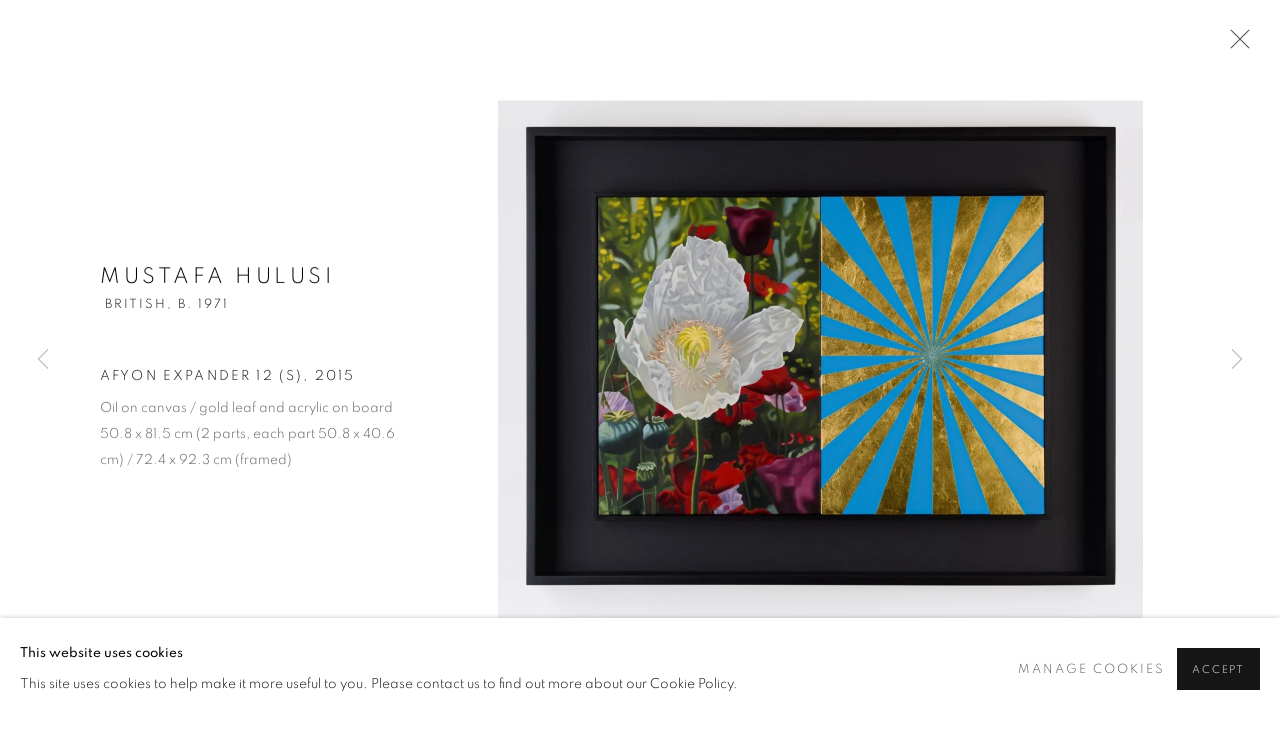

--- FILE ---
content_type: text/html; charset=utf-8
request_url: https://eligeregallery.com/artists/31-mustafa-hulusi/works/9404-mustafa-hulusi-afyon-expander-12-s-2015/
body_size: 9073
content:



                        
    <!DOCTYPE html>
    <!-- Site by Artlogic - https://artlogic.net -->
    <html lang="en">
        <head>
            <meta charset="utf-8">
            <title>Mustafa Hulusi, Afyon Expander 12 (S), 2015 | ELIGERE</title>
        <meta property="og:site_name" content="ELIGERE" />
        <meta property="og:title" content="Mustafa Hulusi, Afyon Expander 12 (S), 2015" />
        <meta property="og:description" content="Mustafa Hulusi Afyon Expander 12 (S), 2015 Oil on canvas / gold leaf and acrylic on board 50.8 x 81.5 cm (2 parts, each part 50.8 x 40.6 cm) / 72.4 x 92.3 cm (framed)" />
        <meta property="og:image" content="https://artlogic-res.cloudinary.com/w_1600,h_1600,c_limit,f_auto,fl_lossy,q_auto/ws-artlogicwebsite0925/usr/images/artworks/main_image/items/23/232f6f690e2f409f93fde44e34104bfb/afyon-12-s.jpg" />
        <meta property="og:image:width" content="1600" />
        <meta property="og:image:height" content="1600" />
        <meta property="twitter:card" content="summary_large_image">
        <meta property="twitter:url" content="https://eligeregallery.com/artists/31-mustafa-hulusi/works/9404-mustafa-hulusi-afyon-expander-12-s-2015/">
        <meta property="twitter:title" content="Mustafa Hulusi, Afyon Expander 12 (S), 2015">
        <meta property="twitter:description" content="Mustafa Hulusi Afyon Expander 12 (S), 2015 Oil on canvas / gold leaf and acrylic on board 50.8 x 81.5 cm (2 parts, each part 50.8 x 40.6 cm) / 72.4 x 92.3 cm (framed)">
        <meta property="twitter:text:description" content="Mustafa Hulusi Afyon Expander 12 (S), 2015 Oil on canvas / gold leaf and acrylic on board 50.8 x 81.5 cm (2 parts, each part 50.8 x 40.6 cm) / 72.4 x 92.3 cm (framed)">
        <meta property="twitter:image" content="https://artlogic-res.cloudinary.com/w_1600,h_1600,c_limit,f_auto,fl_lossy,q_auto/ws-artlogicwebsite0925/usr/images/artworks/main_image/items/23/232f6f690e2f409f93fde44e34104bfb/afyon-12-s.jpg">
        <link rel="canonical" href="https://eligeregallery.com/artworks/9404-mustafa-hulusi-afyon-expander-12-s-2015/" />
        <meta name="google" content="notranslate" />
            <meta name="description" content="Mustafa Hulusi Afyon Expander 12 (S), 2015 Oil on canvas / gold leaf and acrylic on board 50.8 x 81.5 cm (2 parts, each part 50.8 x 40.6 cm) / 72.4 x 92.3 cm (framed)" />
            <meta name="publication_date" content="2018-04-27 13:50:01" />
            <meta name="generator" content="Artlogic CMS - https://artlogic.net" />
            
            <meta name="accessibility_version" content="1.1"/>
            
            
                <meta name="viewport" content="width=device-width, minimum-scale=0.5, initial-scale=1.0" />

            

<link rel="icon" href="/images/favicon.ico" type="image/x-icon" />
<link rel="shortcut icon" href="/images/favicon.ico" type="image/x-icon" />

<meta name="application-name" content="ELIGERE"/>
<meta name="msapplication-TileColor" content="#ffffff"/>
            
            
            
                <link rel="stylesheet" media="print" href="/lib/g/2.0/styles/print.css">
                <link rel="stylesheet" media="print" href="/styles/print.css">

            <script>
            (window.Promise && window.Array.prototype.find) || document.write('<script src="/lib/js/polyfill/polyfill_es6.min.js"><\/script>');
            </script>


            
		<link data-context="helper" rel="stylesheet" type="text/css" href="/lib/webfonts/font-awesome/font-awesome-4.6.3/css/font-awesome.min.css?c=27042050002205&g=84017184aae156b35733e8051bdcb5b1"/>
		<link data-context="helper" rel="stylesheet" type="text/css" href="/lib/archimedes/styles/archimedes-frontend-core.css?c=27042050002205&g=84017184aae156b35733e8051bdcb5b1"/>
		<link data-context="helper" rel="stylesheet" type="text/css" href="/lib/archimedes/styles/accessibility.css?c=27042050002205&g=84017184aae156b35733e8051bdcb5b1"/>
		<link data-context="helper" rel="stylesheet" type="text/css" href="/lib/jquery/1.12.4/plugins/jquery.archimedes-frontend-core-plugins-0.1.css?c=27042050002205&g=84017184aae156b35733e8051bdcb5b1"/>
		<link data-context="helper" rel="stylesheet" type="text/css" href="/lib/jquery/1.12.4/plugins/fancybox-2.1.3/jquery.fancybox.css?c=27042050002205&g=84017184aae156b35733e8051bdcb5b1"/>
		<link data-context="helper" rel="stylesheet" type="text/css" href="/lib/jquery/1.12.4/plugins/fancybox-2.1.3/jquery.fancybox.artlogic.css?c=27042050002205&g=84017184aae156b35733e8051bdcb5b1"/>
		<link data-context="helper" rel="stylesheet" type="text/css" href="/lib/jquery/1.12.4/plugins/slick-1.8.1/slick.css?c=27042050002205&g=84017184aae156b35733e8051bdcb5b1"/>
		<link data-context="helper" rel="stylesheet" type="text/css" href="/lib/jquery/plugins/roomview/1.0/jquery.roomview.1.0.css?c=27042050002205&g=84017184aae156b35733e8051bdcb5b1"/>
		<link data-context="helper" rel="stylesheet" type="text/css" href="/lib/jquery/plugins/pageload/1.1/jquery.pageload.1.1.css?c=27042050002205&g=84017184aae156b35733e8051bdcb5b1"/>
		<link data-context="helper" rel="stylesheet" type="text/css" href="/core/dynamic_base.css?c=27042050002205&g=84017184aae156b35733e8051bdcb5b1"/>
		<link data-context="helper" rel="stylesheet" type="text/css" href="/core/dynamic_main.css?c=27042050002205&g=84017184aae156b35733e8051bdcb5b1"/>
		<link data-context="helper" rel="stylesheet" type="text/css" href="/core/user_custom.css?c=27042050002205&g=84017184aae156b35733e8051bdcb5b1"/>
		<link data-context="helper" rel="stylesheet" type="text/css" href="/core/dynamic_responsive.css?c=27042050002205&g=84017184aae156b35733e8051bdcb5b1"/>
		<link data-context="helper" rel="stylesheet" type="text/css" href="/lib/webfonts/artlogic-site-icons/artlogic-site-icons-1.0/artlogic-site-icons.css?c=27042050002205&g=84017184aae156b35733e8051bdcb5b1"/>
		<link data-context="helper" rel="stylesheet" type="text/css" href="/lib/jquery/plugins/plyr/3.5.10/plyr.css?c=27042050002205&g=84017184aae156b35733e8051bdcb5b1"/>
		<link data-context="helper" rel="stylesheet" type="text/css" href="/lib/styles/fouc_prevention.css?c=27042050002205&g=84017184aae156b35733e8051bdcb5b1"/>
<!-- add crtical css to improve performance -->
		<script data-context="helper"  src="/lib/jquery/1.12.4/jquery-1.12.4.min.js?c=27042050002205&g=84017184aae156b35733e8051bdcb5b1"></script>
		<script data-context="helper" defer src="/lib/g/2.0/scripts/webpack_import_helpers.js?c=27042050002205&g=84017184aae156b35733e8051bdcb5b1"></script>
		<script data-context="helper" defer src="/lib/jquery/1.12.4/plugins/jquery.browser.min.js?c=27042050002205&g=84017184aae156b35733e8051bdcb5b1"></script>
		<script data-context="helper" defer src="/lib/jquery/1.12.4/plugins/jquery.easing.min.js?c=27042050002205&g=84017184aae156b35733e8051bdcb5b1"></script>
		<script data-context="helper" defer src="/lib/jquery/1.12.4/plugins/jquery.archimedes-frontend-core-plugins-0.1.js?c=27042050002205&g=84017184aae156b35733e8051bdcb5b1"></script>
		<script data-context="helper" defer src="/lib/jquery/1.12.4/plugins/jquery.fitvids.js?c=27042050002205&g=84017184aae156b35733e8051bdcb5b1"></script>
		<script data-context="helper" defer src="/core/dynamic.js?c=27042050002205&g=84017184aae156b35733e8051bdcb5b1"></script>
		<script data-context="helper" defer src="/lib/archimedes/scripts/archimedes-frontend-core.js?c=27042050002205&g=84017184aae156b35733e8051bdcb5b1"></script>
		<script data-context="helper" defer src="/lib/archimedes/scripts/archimedes-frontend-modules.js?c=27042050002205&g=84017184aae156b35733e8051bdcb5b1"></script>
		<script data-context="helper" type="module"  traceurOptions="--async-functions" src="/lib/g/2.0/scripts/galleries_js_loader__mjs.js?c=27042050002205&g=84017184aae156b35733e8051bdcb5b1"></script>
		<script data-context="helper" defer src="/lib/g/2.0/scripts/feature_panels.js?c=27042050002205&g=84017184aae156b35733e8051bdcb5b1"></script>
		<script data-context="helper" defer src="/lib/g/themes/aspect/2.0/scripts/script.js?c=27042050002205&g=84017184aae156b35733e8051bdcb5b1"></script>
		<script data-context="helper" defer src="/lib/archimedes/scripts/recaptcha.js?c=27042050002205&g=84017184aae156b35733e8051bdcb5b1"></script>
            
            

            
                


    <script>
        function get_cookie_preference(category) {
            result = false;
            try {
                var cookie_preferences = localStorage.getItem('cookie_preferences') || "";
                if (cookie_preferences) {
                    cookie_preferences = JSON.parse(cookie_preferences);
                    if (cookie_preferences.date) {
                        var expires_on = new Date(cookie_preferences.date);
                        expires_on.setDate(expires_on.getDate() + 365);
                        console.log('cookie preferences expire on', expires_on.toISOString());
                        var valid = expires_on > new Date();
                        if (valid && cookie_preferences.hasOwnProperty(category) && cookie_preferences[category]) {
                            result = true;
                        }
                    }
                }
            }
            catch(e) {
                console.warn('get_cookie_preference() failed');
                return result;
            }
            return result;
        }

        window.google_analytics_init = function(page){
            var collectConsent = true;
            var useConsentMode = false;
            var analyticsProperties = ['UA-221605069-95'];
            var analyticsCookieType = 'statistics';
            var disableGa = false;
            var sendToArtlogic = true;
            var artlogicProperties = {
                'UA': 'UA-157296318-1',
                'GA': 'G-GLQ6WNJKR5',
            };

            analyticsProperties = analyticsProperties.concat(Object.values(artlogicProperties));

            var uaAnalyticsProperties = analyticsProperties.filter((p) => p.startsWith('UA-'));
            var ga4AnalyticsProperties = analyticsProperties.filter((p) => p.startsWith('G-')).concat(analyticsProperties.filter((p) => p.startsWith('AW-')));

            if (collectConsent) {
                disableGa = !get_cookie_preference(analyticsCookieType);

                for (var i=0; i < analyticsProperties.length; i++){
                    var key = 'ga-disable-' + analyticsProperties[i];

                    window[key] = disableGa;
                }

                if (disableGa) {
                    if (document.cookie.length) {
                        var cookieList = document.cookie.split(/; */);

                        for (var i=0; i < cookieList.length; i++) {
                            var splitCookie = cookieList[i].split('='); //this.split('=');

                            if (splitCookie[0].indexOf('_ga') == 0 || splitCookie[0].indexOf('_gid') == 0 || splitCookie[0].indexOf('__utm') == 0) {
                                //h.deleteCookie(splitCookie[0]);
                                var domain = location.hostname;
                                var cookie_name = splitCookie[0];
                                document.cookie =
                                    cookie_name + "=" + ";path=/;domain="+domain+";expires=Thu, 01 Jan 1970 00:00:01 GMT";
                                // now delete the version without a subdomain
                                domain = domain.split('.');
                                domain.shift();
                                domain = domain.join('.');
                                document.cookie =
                                    cookie_name + "=" + ";path=/;domain="+domain+";expires=Thu, 01 Jan 1970 00:00:01 GMT";
                            }
                        }
                    }
                }
            }

            if (uaAnalyticsProperties.length) {
                (function(i,s,o,g,r,a,m){i['GoogleAnalyticsObject']=r;i[r]=i[r]||function(){
                (i[r].q=i[r].q||[]).push(arguments)},i[r].l=1*new Date();a=s.createElement(o),
                m=s.getElementsByTagName(o)[0];a.async=1;a.src=g;m.parentNode.insertBefore(a,m)
                })(window,document,'script','//www.google-analytics.com/analytics.js','ga');


                if (!disableGa) {
                    var anonymizeIps = false;

                    for (var i=0; i < uaAnalyticsProperties.length; i++) {
                        var propertyKey = '';

                        if (i > 0) {
                            propertyKey = 'tracker' + String(i + 1);
                        }

                        var createArgs = [
                            'create',
                            uaAnalyticsProperties[i],
                            'auto',
                        ];

                        if (propertyKey) {
                            createArgs.push({'name': propertyKey});
                        }

                        ga.apply(null, createArgs);

                        if (anonymizeIps) {
                            ga('set', 'anonymizeIp', true);
                        }

                        var pageViewArgs = [
                            propertyKey ? propertyKey + '.send' : 'send',
                            'pageview'
                        ]

                        if (page) {
                            pageViewArgs.push(page)
                        }

                        ga.apply(null, pageViewArgs);
                    }

                    if (sendToArtlogic) {
                        ga('create', 'UA-157296318-1', 'auto', {'name': 'artlogic_tracker'});

                        if (anonymizeIps) {
                            ga('set', 'anonymizeIp', true);
                        }

                        var pageViewArgs = [
                            'artlogic_tracker.send',
                            'pageview'
                        ]

                        if (page) {
                            pageViewArgs.push(page)
                        }

                        ga.apply(null, pageViewArgs);
                    }
                }
            }

            if (ga4AnalyticsProperties.length) {
                if (!disableGa || useConsentMode) {
                    (function(d, script) {
                        script = d.createElement('script');
                        script.type = 'text/javascript';
                        script.async = true;
                        script.src = 'https://www.googletagmanager.com/gtag/js?id=' + ga4AnalyticsProperties[0];
                        d.getElementsByTagName('head')[0].appendChild(script);
                    }(document));

                    window.dataLayer = window.dataLayer || [];
                    window.gtag = function (){dataLayer.push(arguments);}
                    window.gtag('js', new Date());

                    if (useConsentMode) {
                        gtag('consent', 'default', {
                            'ad_storage': 'denied',
                            'analytics_storage': 'denied',
                            'functionality_storage': 'denied',
                            'personalization_storage': 'denied',
                            'security': 'denied',
                        });

                        if (disableGa) {
                            // If this has previously been granted, it will need set back to denied (ie on cookie change)
                            gtag('consent', 'update', {
                                'analytics_storage': 'denied',
                            });
                        } else {
                            gtag('consent', 'update', {
                                'analytics_storage': 'granted',
                            });
                        }
                    }

                    for (var i=0; i < ga4AnalyticsProperties.length; i++) {
                        window.gtag('config', ga4AnalyticsProperties[i]);
                    }

                }
            }
        }

        var waitForPageLoad = true;

        if (waitForPageLoad) {
            window.addEventListener('load', function() {
                window.google_analytics_init();
                window.archimedes.archimedes_core.analytics.init();
            });
        } else {
            window.google_analytics_init();
        }
    </script>

            
            
            
            <noscript> 
                <style>
                    body {
                        opacity: 1 !important;
                    }
                </style>
            </noscript>
        </head>
        
        
        
        <body class="section-artists page-artists site-responsive responsive-top-size-1023 responsive-nav-slide-nav responsive-nav-side-position-fullscreen responsive-layout-forced-lists responsive-layout-forced-image-lists responsive-layout-forced-tile-lists analytics-track-all-links site-lib-version-2-0 scroll_sub_nav_enabled responsive_src_image_sizing hero_heading_title_position_overlay page-param-31-mustafa-hulusi page-param-id-31 page-param-works page-param-9404-mustafa-hulusi-afyon-expander-12-s-2015 page-param-id-9404 page-param-type-artist_id page-param-type-subsection page-param-type-object_id layout-hero-mode-fullbleed  layout-hero-header layout-hero-header-record-data layout-fixed-header site-type-template pageload-ajax-navigation-active layout-animation-enabled layout-lazyload-enabled prevent_user_image_save" data-viewport-width="1024" data-site-name="artlogicwebsite0925" data-pathname="/artists/31-mustafa-hulusi/works/9404-mustafa-hulusi-afyon-expander-12-s-2015/"
    style="opacity: 0;"

>
            <script>document.getElementsByTagName('body')[0].className+=' browser-js-enabled';</script>
            


            
            






        <div id="responsive_slide_nav_content_wrapper">

    <div id="container">

        
    


    <div class="header-fixed-wrapper">
    <header id="header" class="clearwithin header_fixed header_transparent header_hide_border   header_layout_left">
        <div class="inner clearwithin">

            


<div id="logo" class=" user-custom-logo-image auto_brightness_disabled"><a href="/">ELIGERE</a><span class="logo-variant-light"></span><span class="logo-variant-dark"></span></div>


            
                <div id="skiplink-container">
                    <div>
                        <a href="#main_content" class="skiplink">Skip to main content</a>
                    </div>
                </div>
            
        
            <div class="header-ui-wrapper">

                    <div id="responsive_slide_nav_wrapper" class="mobile_menu_align_center" data-nav-items-animation-delay>
                        <div id="responsive_slide_nav_wrapper_inner" data-responsive-top-size=1023>
                        
                            <nav id="top_nav" aria-label="Main site" class="navigation noprint clearwithin">
                                
<div id="top_nav_reveal" class="hidden"><ul><li><a href="#" role="button" aria-label="Close">Menu</a></li></ul></div>

        <ul class="topnav">
		<li class="topnav-filepath-artists topnav-label-artists topnav-id-11 active"><a href="/artists/" aria-label="Link to ELIGERE Artists page (current nav item)">Artists</a></li>
		<li class="topnav-filepath-exhibitions topnav-label-exhibitions topnav-id-13"><a href="/exhibitions/" aria-label="Link to ELIGERE Exhibitions page">Exhibitions</a></li>
		<li class="topnav-filepath-art-fairs topnav-label-art-fairs topnav-id-26"><a href="/art-fairs/" aria-label="Link to ELIGERE Art Fairs page">Art Fairs</a></li>
		<li class="topnav-filepath-about topnav-label-about topnav-id-24 last"><a href="/about/" aria-label="Link to ELIGERE About page">About</a></li>
	</ul>


                                
                                



                                
                            </nav>
                        
                        </div>
                    </div>
                

                <div class="header-icons-wrapper ">
                    
                    


                    
     
                        <div id="slide_nav_reveal" tabindex="0" role="button">Menu</div>
                </div>
                
                

                



                

                
            </div>
        </div>
        



    </header>
    </div>



        
            



    
    
    <div id="hero_header" data-image-src="https://artlogic-res.cloudinary.com/w_2000,h_2000,c_limit,f_auto,fl_lossy,q_auto/ws-artlogicwebsite0925/usr/images/artists/hero_image/items/73/73b27bf35b274623b97f999a1b77dc17/exstacy-almond-blossom-3-l-reverse.jpg" data-color="#000" style="background-color:#000;" role="complementary" class="parallax-element hero_section_detect_brightness hero-mode-fullbleed">
        <div class="inner " >
            
                <div id="hero_heading">
                        <div class="title"><a href="/artists/">Mustafa Hulusi</a></div>
                            <div class="subtitle"><span class="artist_nationality">British, </span>b. 1971</div>
                    
                </div>
        </div>
        
            <div id="slideshow" class="fullscreen_slideshow fullscreen_slideshow_parallax detect-slide-brightness no-slideshow-images  "  style="background-color:#000" >
                <ul class="hero-parallax-element">
                        
                            <li class=" fullscreen-slide-brightness-detected fullscreen-slide-image-dark">

                                
        <style>
            .cycle-slide-active #hero-slide-0 {background-image:url('https://artlogic-res.cloudinary.com/w_2000,h_2000,c_limit,f_auto,fl_lossy,q_auto/ws-artlogicwebsite0925/usr/images/artists/hero_image/items/73/73b27bf35b274623b97f999a1b77dc17/exstacy-almond-blossom-3-l-reverse.jpg');   }
            @media screen and (max-width: 459px) {
                
            }
        </style>
    

                                <span id=hero-slide-0 class="image"></span>
                                <span class="content">
                                    <span class="inner">
                                    </span>
                                </span>
                            </li>
                </ul>
            </div>

        
        <style>
            #hero_image_responsive {background-image:url('https://artlogic-res.cloudinary.com/w_2000,h_2000,c_limit,f_auto,fl_lossy,q_auto/ws-artlogicwebsite0925/usr/images/artists/hero_image/items/73/73b27bf35b274623b97f999a1b77dc17/exstacy-almond-blossom-3-l-reverse.jpg');  background-color: #000; }
            @media screen and (max-width: 459px) {
                
            }
        </style>
    

        <div id="hero_image_responsive" class="no-slideshow-images ">
        </div>

        
    </div>


        <div id="main_content" role="main" class="clearwithin">
            <!--contentstart-->
            







    


<div class="subsection-artist-detail-page subsection-wrapper-works-object record-content-short-bio record-content-group-images-override "
     data-search-record-type="artists" data-search-record-id="31">

    <div class="artist-header heading_wrapper main_heading_hidden heading_wrapper_alternative clearwithin">

            
            <div class="h1_wrapper hidden">
                

                <h1 class="has_subnav" data-onclick-url="/artists/31/">
                    Mustafa Hulusi
                            <span class="artist_years"><span class="nationality">British, </span> b. 1971</span>
                </h1>
            </div>

            






    <div id="sub_nav" class="navigation  noprint clearwithin" role="navigation" aria-label="Artist sections">
        
        <ul>
            
            
                
                    
                    <li id="sub-item-overview" class="first">
                                
                                <a href="/artists/31-mustafa-hulusi/overview/"  data-subsection-type="overview" aria-label="Link to Mustafa Hulusi Overview">Overview</a>
                    </li>
                    
                    
                    <li id="sub-item-works" class="active">
                                
                                <a href="/artists/31-mustafa-hulusi/works/"  data-subsection-type="works" aria-label="Link to Mustafa Hulusi Works (current nav item)">Works</a>
                    </li>
                    
                    
                    <li id="sub-item-video" class="">
                                
                                <a href="/artists/31-mustafa-hulusi/video/"  data-subsection-type="video" aria-label="Link to Mustafa Hulusi Video">Video</a>
                    </li>
                    
                    
                    <li id="sub-item-exhibitions" class="">
                                
                                <a href="/artists/31-mustafa-hulusi/exhibitions/"  data-subsection-type="exhibitions" aria-label="Link to Mustafa Hulusi Exhibitions">Exhibitions</a>
                    </li>
                    
                    
                    <li id="sub-item-cv" class="">
                                
                                <a href="/usr/library/documents/main/artists/31/mustafa-hulusi-cv.pdf"  target="_blank" rel="noopener noreferrer" data-subsection-type="None" aria-label="Link to Mustafa Hulusi CV (PDF, opens in a new tab)">CV</a>
                    </li>
                    
            
                <li id="artists-browser" class="artists-browser">
                    <a href="/artists/39-james-goss/overview/" class="artists-browser-link prev"><span class="artlogic-social-icon-chevron-left"></span><span class="label">Previous artist</span></a>
                    <span class="artists-browser-label">Browse artists</span>
                    <a href="/artists/30-marina-iglesias/overview/" class="artists-browser-link next"><span class="artlogic-social-icon-chevron-right"></span><span class="label">Next artist</span></a>
                </li>
        </ul>
    </div>
    <div class="sub_nav_clear clear"></div>

            


    </div>


    <div id="content" class="clearwithin">



                        



<div class="subsection-works ">
    

        
            










<div class="artwork_detail_wrapper site-popup-enabled-content"
     data-pageload-popup-fallback-close-path="/artists/31-mustafa-hulusi/works/">

    <div id="image_gallery" 
         class="clearwithin record-layout-standard artwork image_gallery_has_caption" 
         
         data-search-record-type="artworks" data-search-record-id="9404"
    >

            <div class="draginner">
            <div id="image_container_wrapper">
        
        <div id="image_container"
             class=" "
             data-record-type="artwork">


                    
                        

                            
                            <div class="item">
                                <span class="image" data-width="1104" data-height="890">

                                    <img src="[data-uri]"

                                         data-src="https://artlogic-res.cloudinary.com/w_1600,h_1600,c_limit,f_auto,fl_lossy,q_auto/ws-artlogicwebsite0925/usr/images/artworks/main_image/items/23/232f6f690e2f409f93fde44e34104bfb/afyon-12-s.jpg"

                                         alt="Mustafa Hulusi, Afyon Expander 12 (S), 2015"

                                         class=""
                                         />

                                    </span>

                            </span>
                            </div>


        </div>
            </div>

        <div id="content_module" class="clearwithin">

                <div class="artwork_details_wrapper clearwithin  ">



                    

                        <h1 class="artist">
                                <a href="/artists/31-mustafa-hulusi/">Mustafa Hulusi</a>
                                <span id="artist_years"><span class="nationality">British, </span>b. 1971</span>
                        </h1>


                            <div class="subtitle">
                                <span class="title">Afyon Expander 12 (S)</span><span class="comma">, </span><span class="year">2015</span>
                            </div>


                                    <div class="detail_view_module detail_view_module_artwork_caption prose">
                                        <div class="medium">Oil on canvas / gold leaf and acrylic on board</div><div class="dimensions">50.8 x 81.5 cm (2 parts, each part 50.8 x 40.6 cm) / 72.4 x 92.3 cm (framed)</div>
                                    </div>

















                    <!--excludeindexstart-->
                    <div class="clear"></div>
                    


                    <div class="visualisation-tools horizontal-view">




                    </div>
                    <!--excludeindexend-->



                        



                <div id="artwork_description_2" class="hidden" tabindex=-1>
                    <div class="detail_view_module prose">
                    </div>





                </div>



























                            <!--excludeindexstart-->

                            





                        
        <div class="page_stats pagination_controls" id="page_stats_0">
            <div class="ps_links">
                    <div class="ps_item pagination_controls_prev"><a href="/artists/31-mustafa-hulusi/works/9405-mustafa-hulusi-afyon-expander-12-m-2015/"
                                                                     class="ps_link ps_previous focustrap-ignore">Previous</a>
                    </div>
                <div class="ps_item sep">|</div>
                    <div class="ps_item pagination_controls_next"><a href="/artists/31-mustafa-hulusi/works/9407-mustafa-hulusi-afyon-expander-14-m-2016/"
                                                                     class="ps_link ps_next focustrap-ignore">Next</a>
                    </div>
            </div>
            <div class="ps_pages">
                <div class="ps_pages_indented">
                    <div class="ps_page_number">15&nbsp;</div>
                    <div class="left">of
                        &nbsp;21</div>
                </div>
            </div>
            <div class="clear"></div>
        </div>


                            <!--excludeindexend-->



                </div>
        </div>



        
    

            </div>
            <div class="draginner_loader loader_basic"></div>
</div>




</div>



    


    </div>

    


</div>



            <!--contentend-->
        </div>

        


            
                

























<div id="footer" role="contentinfo" class=" advanced_footer">
    <div class="inner">
                <div class="advanced_footer_item clearwithin">
                    
        <div id="contact_info">
                <p><strong>INQUIRY</strong></p>
<p>info@eligeregallery.com</p>
<p>&nbsp;</p>
        </div>

                </div>
            
            <div class="advanced_footer_item advanced_footer_item_1">
                <p><strong>PHONE</strong></p>
<p>+82 (0)2 518 4287</p>
            </div>
            <div class="advanced_footer_item advanced_footer_item_2">
                <p><strong>ADDRESS</strong></p>
<p><span>55, Apgujeong-ro 79-gil, B1</span></p>
<p>Gangnam-gu, Seoul</p>
<p>Korea 06013</p>
            </div>
            <div class="advanced_footer_item advanced_footer_item_3">
                <p><strong>OPEN</strong></p>
<p>Tuesday to Friday&nbsp;11-19</p>
<p>Saturday&nbsp;11-17</p>
<p>Sunday,&nbsp;Monday Closed</p>
<p style="text-align: right;">&nbsp;</p>
<p style="text-align: right;"><strong>COMPANY INFORMATION</strong></p>
<p style="text-align: right;">Eligere Gallery Co., Ltd. is a company incorporated in the Republic of Korea and registered under the company number:&nbsp;</p>
<p style="text-align: right;">제 2023-서울종로-1028 호 | 대표자: 이준상</p>
            </div>

            
    
        <div id="social_links" class="clearwithin">
            <div id="mailinglist" class="social_links_item"><a href="/mailing-list/" class=" mailinglist_signup_popup_link"><span class="social_media_icon mailinglist"></span>Join the mailing list</a></div><div id="instagram" class="social_links_item"><a href="https://www.instagram.com/eligeregallery/" class=""><span class="social_media_icon instagram"></span>Instagram<span class="screen-reader-only">, opens in a new tab.</span></a></div><div id="email" class="social_links_item"><a href="/contact/form/" class="link-no-ajax"><span class="social_media_icon email"></span>Send an email</a></div>
        </div>

            <div class="clear"></div>
            
    <div class="copyright">
            
    <div class="small-links-container">
            <div class="cookie_notification_preferences"><a href="javascript:void(0)" role="button" class="link-no-ajax">Manage cookies</a></div>



    </div>

        <div id="copyright" class="noprint">
            <div class="copyright-text">
                    Copyright © 2023 ELIGERE
            </div>
                
        
        <div id="artlogic" class="noprint"><a href="https://artlogic.net/" target="_blank" rel="noopener noreferrer">
                Site by Artlogic
        </a></div>

        </div>
        
    </div>

        <div class="clear"></div>
    </div>
</div>
        <div class="clear"></div>

            <div id="cookie_notification" role="region" aria-label="Cookie banner" data-mode="consent" data-cookie-notification-settings="">
    <div class="inner">
        <div id="cookie_notification_message" class="prose">
                <p><strong>This website uses cookies</strong><br>This site uses cookies to help make it more useful to you. Please contact us to find out more about our Cookie Policy.</p>
        </div>
        <div id="cookie_notification_preferences" class="link"><a href="javascript:;" role="button">Manage cookies</a></div>
        <div id="cookie_notification_accept" class="button"><a href="javascript:;" role="button">Accept</a></div>

    </div>
</div>
    <div id="manage_cookie_preferences_popup_container">
        <div id="manage_cookie_preferences_popup_overlay"></div>
        <div id="manage_cookie_preferences_popup_inner">
            <div id="manage_cookie_preferences_popup_box" role="dialog" aria-modal="true" aria-label="Cookie preferences">
                <div id="manage_cookie_preferences_close_popup_link" class="close">
                    <a href="javascript:;" role="button" aria-label="close">
                        <svg width="20px" height="20px" viewBox="0 0 488 488" version="1.1" xmlns="http://www.w3.org/2000/svg" xmlns:xlink="http://www.w3.org/1999/xlink" aria-hidden="true">
                            <g id="Page-1" stroke="none" stroke-width="1" fill="none" fill-rule="evenodd">
                                <g id="close" fill="#5D5D5D" fill-rule="nonzero">
                                    <polygon id="Path" points="488 468 468 488 244 264 20 488 0 468 224 244 0 20 20 0 244 224 468 0 488 20 264 244"></polygon>
                                </g>
                            </g>
                        </svg>
                    </a>
                </div>
                <h2>Cookie preferences</h2>
                    <p>Check the boxes for the cookie categories you allow our site to use</p>
                
                <div id="manage_cookie_preferences_form_wrapper">
                    <div class="form form_style_simplified">

                        <form id="cookie_preferences_form">
                            <fieldset>
                                <legend class="visually-hidden">Cookie options</legend>
                                <div>
                                    <label><input type="checkbox" name="essential" disabled checked value="1"> Strictly necessary</label>
                                    <div class="note">Required for the website to function and cannot be disabled.</div>
                                </div>
                                <div>
                                    <label><input type="checkbox" name="functionality"  value="1"> Preferences and functionality</label>
                                    <div class="note">Improve your experience on the website by storing choices you make about how it should function.</div>
                                </div>
                                <div>
                                    <label><input type="checkbox" name="statistics"  value="1"> Statistics</label>
                                    <div class="note">Allow us to collect anonymous usage data in order to improve the experience on our website.</div>
                                </div>
                                <div>
                                    <label><input type="checkbox" name="marketing"  value="1"> Marketing</label>
                                    <div class="note">Allow us to identify our visitors so that we can offer personalised, targeted marketing.</div>
                                </div>
                            </fieldset>
                            
                            <div class="button">
                                <a href="javascript:;" id="cookie_preferences_form_submit" role="button">Save preferences</a>
                            </div>
                        </form>

                    </div>
                </div>
            </div>
        </div>
    </div>

        


            
    
    
    
    <div id="mailing_list_popup_container" class=" auto_popup" data-timeout="10" data-cookie-expiry="604800">
        <div id="mailing_list_popup_overlay"></div>
        <div id="mailing_list_popup_inner">
            <div id="mailing_list_popup_box" role="dialog" aria-modal="true" aria-label="Mailing list popup">
                <div id="mailinglist_signup_close_popup_link" class="close"><a href="#" aria-label="Close" role="button" tabindex="0">Close</a></div>
                <h2>Join our mailing list</h2>
            
                    

<div id="artlogic_mailinglist_signup_form_wrapper">
    <div class="form form_style_simplified form_layout_hidden_labels">

        <form id="artlogic_mailinglist_signup_form" class="mailing_list_form clearwithin  " method="post" onsubmit="return false;" data-field-error="Please fill in all required fields." data-field-thanks-heading="Thank you" data-field-error-heading="Sorry" data-field-thanks-content="You have been added to our mailing list" data-field-exists-heading="Thank you" data-field-exists-content="You are already on our mailing list">
        
            <div class="error" tabindex="-1"></div>

                
                <div id="firstname_row" class="form_row">
                                <label for="ml_firstname">First name *</label>
                                <input name="firstname" class="inputField" id="ml_firstname" type="text" required autocomplete="given-name" value="" />
                </div>
                
                <div id="lastname_row" class="form_row">
                                <label for="ml_lastname">Last name *</label>
                                <input name="lastname" class="inputField" id="ml_lastname" type="text" required autocomplete="family-name" value="" />
                </div>
                
                <div id="email_row" class="form_row">
                                <label for="ml_email">Email *</label>
                                <input name="email" class="inputField" id="ml_email" type="email" required autocomplete="email" value="" />
                </div>

                <input type="hidden" name="interests" value="">
                <input type="hidden" name="phone" value="">
                <input type="hidden" name="organisation" value="">
                <input type="hidden" name="categories" value="">
                <input type="hidden" name="position" value="">


            <input type="hidden" name="tmp_send" value="1" />
            <input type="hidden" name="lang" value="" />
            <input type="hidden" name="originating_page" value="/artists/31-mustafa-hulusi/works/9404-mustafa-hulusi-afyon-expander-12-s-2015/" />
            <input type="hidden" name="encoded_data" value="eyJub3RfaGlkZGVuIjogZmFsc2V9" />


            <div id="email_warning">
                <div id="email_warning_inner"></div>
            </div>
            

            <div id="mailing_submit_button" class="rowElem">
                <div class="button"><a class="submit_button" role="button" href="#">Subscribe</a></div>
            </div>
        </form>

            



<div id="privacy_policy_form_msg" class="privacy_policy_form_msg prose">
    <div class="asterisk">
        <p>
            * denotes required fields
        </p>
    </div>
        <p>
            We will process the personal data you have supplied in accordance with our privacy policy (available on request). You can unsubscribe or change your preferences at any time by clicking the link in our emails.
        </p>
</div>
    </div>
</div>

            </div>
        </div>
    </div>
    
    





    </div>

        </div>




            
            
                





            
            
        <!-- sentry-verification-string -->
    <!--  -->
</body>
    </html>




--- FILE ---
content_type: text/css; charset=utf-8
request_url: https://eligeregallery.com/core/dynamic_base.css?c=27042050002205&g=84017184aae156b35733e8051bdcb5b1
body_size: 213
content:



    
	/* Gallery core base.css */

	@import url(/lib/g/2.0/styles/base.css?c=27042050002205&g=84017184aae156b35733e8051bdcb5b1);


	/* Theme base.css (gallery template websites) */

	@import url(/lib/g/themes/aspect/2.0/styles/base.css?c=27042050002205&g=84017184aae156b35733e8051bdcb5b1);


/* Local site base.css */

    @import url(/styles/base.css?c=27042050002205&g=84017184aae156b35733e8051bdcb5b1);

    @import url(/core/user_custom.css?c=27042050002205&g=84017184aae156b35733e8051bdcb5b1);


--- FILE ---
content_type: text/css; charset=utf-8
request_url: https://eligeregallery.com/core/dynamic_main.css?c=27042050002205&g=84017184aae156b35733e8051bdcb5b1
body_size: 218
content:



	/* Core layout styles */
	@import url(/lib/g/2.0/styles/layout.css?c=27042050002205&g=84017184aae156b35733e8051bdcb5b1);
	
	

		/* Theme main.css (gallery template websites) */
		@import url(/lib/g/themes/aspect/2.0/styles/layout.css?c=27042050002205&g=84017184aae156b35733e8051bdcb5b1);
	
	/* Theme preset */
		
	
	

/* Website main.css */
	@import url(/styles/main.css?c=27042050002205&g=84017184aae156b35733e8051bdcb5b1);





